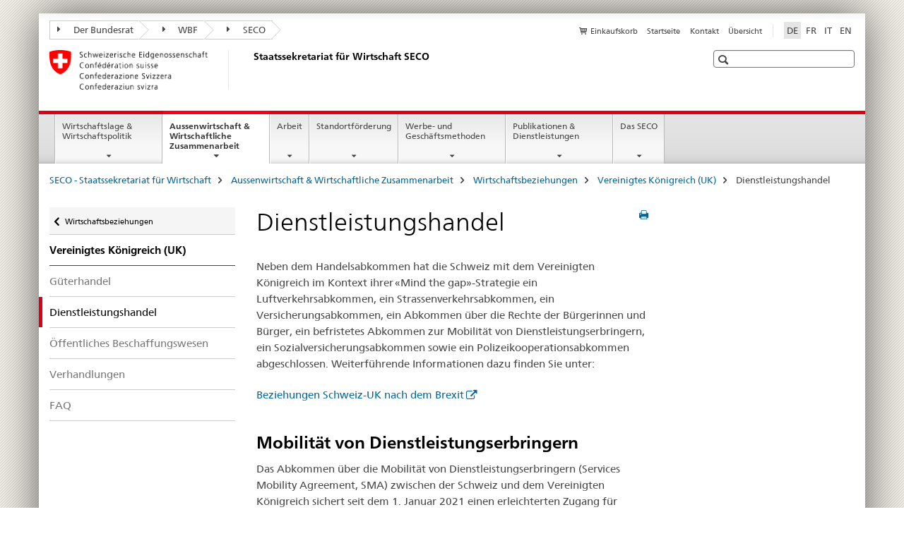

--- FILE ---
content_type: text/html;charset=utf-8
request_url: https://www.seco.admin.ch/seco/de/home/Aussenwirtschaftspolitik_Wirtschaftliche_Zusammenarbeit/_jcr_content/par.html
body_size: 1396
content:

<div class="mod mod-sitemap">
<div class="row">
	
		
		
			
				<div class="col-sm-3">
					
					<h3>
						<a href="/seco/de/home/Aussenwirtschaftspolitik_Wirtschaftliche_Zusammenarbeit/aussenwirtschaftspolitik.html" title="Aussenwirtschaftspolitik" aria-label="Aussenwirtschaftspolitik">Aussenwirtschaftspolitik</a></h3>
						
								<ul class="list-unstyled" aria-controls="submenu">
								
								
							<li><a href="/seco/de/home/Aussenwirtschaftspolitik_Wirtschaftliche_Zusammenarbeit/aussenwirtschaftspolitik/bedeutung_aussenwirtschaft.html" title="Bedeutung der Aussenwirtschaft" aria-label="Bedeutung der Aussenwirtschaft">Bedeutung der Aussenwirtschaft</a></li>
						<li><a href="/seco/de/home/Aussenwirtschaftspolitik_Wirtschaftliche_Zusammenarbeit/aussenwirtschaftspolitik/ziele_aw-politik.html" title="Ziele der Aussenwirtschaftspolitik" aria-label="Ziele der Aussenwirtschaftspolitik">Ziele der Aussenwirtschaftspolitik</a></li>
						<li><a href="/seco/de/home/Aussenwirtschaftspolitik_Wirtschaftliche_Zusammenarbeit/aussenwirtschaftspolitik/herausforderungen_aussenwirtschaftspolitiken_kontext.html" title="Herausforderungen im aussenwirtschaftlichen Kontext" aria-label="Herausforderungen im aussenwirtschaftlichen Kontext">Herausforderungen im aussenwirtschaftlichen Kontext</a></li>
						<li><a href="/seco/de/home/Aussenwirtschaftspolitik_Wirtschaftliche_Zusammenarbeit/aussenwirtschaftspolitik/aws.html" title="Strategie zur Aussenwirtschaftspolitik" aria-label="Strategie zur Aussenwirtschaftspolitik">Strategie zur Aussenwirtschaftspolitik</a></li>
                                </ul>
							
				</div>
			
				<div class="col-sm-3">
					
					<h3>
						<a href="/seco/de/home/Aussenwirtschaftspolitik_Wirtschaftliche_Zusammenarbeit/Wirtschaftsbeziehungen.html" title="Wirtschaftsbeziehungen" aria-label="Wirtschaftsbeziehungen">Wirtschaftsbeziehungen</a></h3>
						
								<ul class="list-unstyled" aria-controls="submenu">
								
								
							<li><a href="/seco/de/home/Aussenwirtschaftspolitik_Wirtschaftliche_Zusammenarbeit/Wirtschaftsbeziehungen/Freihandelsabkommen.html" title="Freihandelsabkommen" aria-label="Freihandelsabkommen">Freihandelsabkommen</a></li>
						<li><a href="/seco/de/home/Aussenwirtschaftspolitik_Wirtschaftliche_Zusammenarbeit/Wirtschaftsbeziehungen/laenderinformationen.html" title="Regional- und L&auml;nderinformationen und bilaterale Wirtschaftsbeziehungen mit der Schweiz" aria-label="Regional- und L&auml;nderinformationen und bilaterale Wirtschaftsbeziehungen mit der Schweiz">Regional- und L&auml;nderinformationen und bilaterale Wirtschaftsbeziehungen mit der Schweiz</a></li>
						<li><a href="/seco/de/home/Aussenwirtschaftspolitik_Wirtschaftliche_Zusammenarbeit/Wirtschaftsbeziehungen/Wirtschaftsbeziehungen_mit_der_EU.html" title="Europ&auml;ische Union (EU)" aria-label="Europ&auml;ische Union (EU)">Europ&auml;ische Union (EU)</a></li>
						<li><a href="/seco/de/home/Aussenwirtschaftspolitik_Wirtschaftliche_Zusammenarbeit/Wirtschaftsbeziehungen/brexit.html" title="Vereinigtes K&ouml;nigreich (UK)" aria-label="Vereinigtes K&ouml;nigreich (UK)">Vereinigtes K&ouml;nigreich (UK)</a></li>
						<li><a href="/seco/de/home/Aussenwirtschaftspolitik_Wirtschaftliche_Zusammenarbeit/Wirtschaftsbeziehungen/usa.html" title="Handelsbeziehung Schweiz USA" aria-label="Handelsbeziehung Schweiz USA">Handelsbeziehung Schweiz USA</a></li>
						<li><a href="/seco/de/home/Aussenwirtschaftspolitik_Wirtschaftliche_Zusammenarbeit/Wirtschaftsbeziehungen/china.html" title="China" aria-label="China">China</a></li>
						<li><a href="/seco/de/home/Aussenwirtschaftspolitik_Wirtschaftliche_Zusammenarbeit/Wirtschaftsbeziehungen/nachhaltigkeit_unternehmen.html" title="Nachhaltigkeit und verantwortungsvolle Unternehmensf&uuml;hrung " aria-label="Nachhaltigkeit und verantwortungsvolle Unternehmensf&uuml;hrung ">Nachhaltigkeit und verantwortungsvolle Unternehmensf&uuml;hrung </a></li>
						<li><a href="/seco/de/home/Aussenwirtschaftspolitik_Wirtschaftliche_Zusammenarbeit/Wirtschaftsbeziehungen/digitaler_handel.html" title="Digitaler Handel / E-Commerce" aria-label="Digitaler Handel / E-Commerce">Digitaler Handel / E-Commerce</a></li>
						<li><a href="/seco/de/home/Aussenwirtschaftspolitik_Wirtschaftliche_Zusammenarbeit/Wirtschaftsbeziehungen/warenhandel.html" title="Internationaler Warenhandel" aria-label="Internationaler Warenhandel">Internationaler Warenhandel</a></li>
						<li><a href="/seco/de/home/Aussenwirtschaftspolitik_Wirtschaftliche_Zusammenarbeit/Wirtschaftsbeziehungen/Rohstoffe.html" title="Rohstoffe" aria-label="Rohstoffe">Rohstoffe</a></li>
						<li><a href="/seco/de/home/Aussenwirtschaftspolitik_Wirtschaftliche_Zusammenarbeit/Wirtschaftsbeziehungen/Technische_Handelshemmnisse.html" title="Technische Handelshemmnisse" aria-label="Technische Handelshemmnisse">Technische Handelshemmnisse</a></li>
						<li><a href="/seco/de/home/Aussenwirtschaftspolitik_Wirtschaftliche_Zusammenarbeit/Wirtschaftsbeziehungen/handel_mit_dienstleistungen.html" title="Handel mit Dienstleistungen" aria-label="Handel mit Dienstleistungen">Handel mit Dienstleistungen</a></li>
						<li><a href="/seco/de/home/Aussenwirtschaftspolitik_Wirtschaftliche_Zusammenarbeit/Wirtschaftsbeziehungen/Internationale_Investitionen.html" title="Internationale Investitionen" aria-label="Internationale Investitionen">Internationale Investitionen</a></li>
						<li><a href="/seco/de/home/Aussenwirtschaftspolitik_Wirtschaftliche_Zusammenarbeit/Wirtschaftsbeziehungen/exportkontrollen-und-sanktionen.html" title="Exportkontrollen und Sanktionen" aria-label="Exportkontrollen und Sanktionen">Exportkontrollen und Sanktionen</a></li>
						<li><a href="/seco/de/home/Aussenwirtschaftspolitik_Wirtschaftliche_Zusammenarbeit/Wirtschaftsbeziehungen/grundsaetze_der_unternehmensfuehrung.html" title="Corporate Governance" aria-label="Corporate Governance">Corporate Governance</a></li>
						<li><a href="/seco/de/home/Aussenwirtschaftspolitik_Wirtschaftliche_Zusammenarbeit/Wirtschaftsbeziehungen/transparenz_und_einbezug_der_zivilgesellschaft.html" title="Transparenz und Einbezug der Zivilgesellschaft" aria-label="Transparenz und Einbezug der Zivilgesellschaft">Transparenz und Einbezug der Zivilgesellschaft</a></li>
						<li><a href="/seco/de/home/Aussenwirtschaftspolitik_Wirtschaftliche_Zusammenarbeit/Wirtschaftsbeziehungen/zugang_int_maerkte.html" title="Zugang zu internationalen &ouml;ffentlichen Beschaffungsm&auml;rkten" aria-label="Zugang zu internationalen &ouml;ffentlichen Beschaffungsm&auml;rkten">Zugang zu internationalen &ouml;ffentlichen Beschaffungsm&auml;rkten</a></li>
                                </ul>
							
				</div>
			
				<div class="col-sm-3">
					
					<h3>
						<a href="/seco/de/home/Aussenwirtschaftspolitik_Wirtschaftliche_Zusammenarbeit/internationale_organisationen.html" title="Internationale Organisationen" aria-label="Internationale Organisationen">Internationale Organisationen</a></h3>
						
								<ul class="list-unstyled" aria-controls="submenu">
								
								
							<li><a href="/seco/de/home/Aussenwirtschaftspolitik_Wirtschaftliche_Zusammenarbeit/internationale_organisationen/oecd.html" title="OECD" aria-label="OECD">OECD</a></li>
						<li><a href="/seco/de/home/Aussenwirtschaftspolitik_Wirtschaftliche_Zusammenarbeit/internationale_organisationen/efta.html" title="EFTA" aria-label="EFTA">EFTA</a></li>
						<li><a href="/seco/de/home/Aussenwirtschaftspolitik_Wirtschaftliche_Zusammenarbeit/internationale_organisationen/WTO.html" title="WTO" aria-label="WTO">WTO</a></li>
                                </ul>
							
				</div>
			
				<div class="col-sm-3">
					
					<h3>
						<a href="/seco/de/home/Aussenwirtschaftspolitik_Wirtschaftliche_Zusammenarbeit/Wirtschaftliche_Zusammenarbeit_Entwicklung.html" title="Wirtschaftliche Zusammenarbeit und Entwicklung" aria-label="Wirtschaftliche Zusammenarbeit und Entwicklung">Wirtschaftliche Zusammenarbeit und Entwicklung</a></h3>
						
				</div>
			
		
	
</div>
</div>



    
        
    




--- FILE ---
content_type: text/html;charset=utf-8
request_url: https://www.seco.admin.ch/seco/de/home/Arbeit/_jcr_content/par.html
body_size: 1805
content:

<div class="mod mod-sitemap">
<div class="row">
	
		
		
			
				<div class="col-sm-3">
					
					<h3>
						<a href="/seco/de/home/Arbeit/Personenfreizugigkeit_Arbeitsbeziehungen.html" title="Personenfreiz&uuml;gigkeit und Arbeitsbeziehungen" aria-label="Personenfreiz&uuml;gigkeit und Arbeitsbeziehungen">Personenfreiz&uuml;gigkeit und Arbeitsbeziehungen</a></h3>
						
								<ul class="list-unstyled" aria-controls="submenu">
								
								
							<li><a href="/seco/de/home/Arbeit/Personenfreizugigkeit_Arbeitsbeziehungen/Observatorium_Freizuegigkeitsabkommen.html" title="Das Observatorium zum Freiz&uuml;gigkeitsabkommen Schweiz - EU" aria-label="Das Observatorium zum Freiz&uuml;gigkeitsabkommen Schweiz - EU">Das Observatorium zum Freiz&uuml;gigkeitsabkommen Schweiz - EU</a></li>
						<li><a href="/seco/de/home/Arbeit/Personenfreizugigkeit_Arbeitsbeziehungen/Private_Arbeitsvermittlung_und_Personalverleih.html" title="Private Arbeitsvermittlung und Personalverleih" aria-label="Private Arbeitsvermittlung und Personalverleih">Private Arbeitsvermittlung und Personalverleih</a></li>
						<li><a href="/seco/de/home/Arbeit/Personenfreizugigkeit_Arbeitsbeziehungen/Arbeitsrecht.html" title="Arbeitsrecht" aria-label="Arbeitsrecht">Arbeitsrecht</a></li>
						<li><a href="/seco/de/home/Arbeit/Personenfreizugigkeit_Arbeitsbeziehungen/Gesamtarbeitsvertraege_Normalarbeitsvertraege.html" title="Gesamtarbeitsvertr&auml;ge" aria-label="Gesamtarbeitsvertr&auml;ge">Gesamtarbeitsvertr&auml;ge</a></li>
						<li><a href="/seco/de/home/Arbeit/Personenfreizugigkeit_Arbeitsbeziehungen/normalarbeitsvertraege.html" title="Normalarbeitsvertr&auml;ge" aria-label="Normalarbeitsvertr&auml;ge">Normalarbeitsvertr&auml;ge</a></li>
						<li><a href="/seco/de/home/Arbeit/Personenfreizugigkeit_Arbeitsbeziehungen/freier-personenverkehr-ch-eu-und-flankierende-massnahmen.html" title="Entsendung und Flankierende Massnahmen" aria-label="Entsendung und Flankierende Massnahmen">Entsendung und Flankierende Massnahmen</a></li>
						<li><a href="/seco/de/home/Arbeit/Personenfreizugigkeit_Arbeitsbeziehungen/schwarzarbeit.html" title="Schwarzarbeit" aria-label="Schwarzarbeit">Schwarzarbeit</a></li>
                                </ul>
							
				</div>
			
				<div class="col-sm-3">
					
					<h3>
						<a href="/seco/de/home/Arbeit/Arbeitsbedingungen.html" title="Arbeitsbedingungen" aria-label="Arbeitsbedingungen">Arbeitsbedingungen</a></h3>
						
								<ul class="list-unstyled" aria-controls="submenu">
								
								
							<li><a href="/seco/de/home/Arbeit/Arbeitsbedingungen/Arbeitsgesetz-und-Verordnungen.html" title="Arbeitsgesetz und Verordnungen" aria-label="Arbeitsgesetz und Verordnungen">Arbeitsgesetz und Verordnungen</a></li>
						<li><a href="/seco/de/home/Arbeit/Arbeitsbedingungen/Arbeitnehmerschutz.html" title="Arbeitnehmerschutz" aria-label="Arbeitnehmerschutz">Arbeitnehmerschutz</a></li>
						<li><a href="/seco/de/home/Arbeit/Arbeitsbedingungen/Arbeitszeitbewilligungen-TACHO.html" title="Arbeitszeitbewilligungen" aria-label="Arbeitszeitbewilligungen">Arbeitszeitbewilligungen</a></li>
						<li><a href="/seco/de/home/Arbeit/Arbeitsbedingungen/gesundheitsschutz-am-arbeitsplatz.html" title="Gesundheitsschutz am Arbeitsplatz" aria-label="Gesundheitsschutz am Arbeitsplatz">Gesundheitsschutz am Arbeitsplatz</a></li>
						<li><a href="/seco/de/home/Arbeit/Arbeitsbedingungen/mutterschutz.html" title="Mutterschutz" aria-label="Mutterschutz">Mutterschutz</a></li>
						<li><a href="/seco/de/home/Arbeit/Arbeitsbedingungen/Eidgenoessische-Arbeitsinspektion.html" title="Eidgen&ouml;ssische Arbeitsinspektion" aria-label="Eidgen&ouml;ssische Arbeitsinspektion">Eidgen&ouml;ssische Arbeitsinspektion</a></li>
						<li><a href="/seco/de/home/Arbeit/Arbeitsbedingungen/Kantonale-Arbeitsinspektorate.html" title="Kantonale Arbeitsinspektorate" aria-label="Kantonale Arbeitsinspektorate">Kantonale Arbeitsinspektorate</a></li>
						<li><a href="/seco/de/home/Arbeit/Arbeitsbedingungen/Plangenehmigung-Planbegutachtung.html" title="Plangenehmigung und Planbegutachtung" aria-label="Plangenehmigung und Planbegutachtung">Plangenehmigung und Planbegutachtung</a></li>
						<li><a href="/seco/de/home/Arbeit/Arbeitsbedingungen/Chemikalien-und-Arbeit.html" title="Chemikalien und Arbeit" aria-label="Chemikalien und Arbeit">Chemikalien und Arbeit</a></li>
						<li><a href="/seco/de/home/Arbeit/Arbeitsbedingungen/Produktsicherheit.html" title="Produktesicherheit" aria-label="Produktesicherheit">Produktesicherheit</a></li>
						<li><a href="/seco/de/home/Arbeit/Arbeitsbedingungen/registration_extranet_ab.html" title="Extranet-Login" aria-label="Extranet-Login">Extranet-Login</a></li>
						<li><a href="/seco/de/home/Arbeit/Arbeitsbedingungen/faq_arbeitsbedingungen.html" title="FAQ" aria-label="FAQ">FAQ</a></li>
                                </ul>
							
				</div>
			
				<div class="col-sm-3">
					
					<h3>
						<a href="/seco/de/home/Arbeit/Arbeitslosenversicherung.html" title="Arbeitslosenversicherung" aria-label="Arbeitslosenversicherung">Arbeitslosenversicherung</a></h3>
						
								<ul class="list-unstyled" aria-controls="submenu">
								
								
							<li><a href="/seco/de/home/Arbeit/Arbeitslosenversicherung/grundlagen.html" title="Grundlagen" aria-label="Grundlagen">Grundlagen</a></li>
						<li><a href="/seco/de/home/Arbeit/Arbeitslosenversicherung/arbeitslosigkeit.html" title="Arbeitslosigkeit" aria-label="Arbeitslosigkeit">Arbeitslosigkeit</a></li>
						<li><a href="/seco/de/home/Arbeit/Arbeitslosenversicherung/leistungen.html" title="Leistungen" aria-label="Leistungen">Leistungen</a></li>
						<li><a href="/seco/de/home/Arbeit/Arbeitslosenversicherung/oeffentliche-arbeitsvermittlung.html" title="&Ouml;ffentliche Arbeitsvermittlung" aria-label="&Ouml;ffentliche Arbeitsvermittlung">&Ouml;ffentliche Arbeitsvermittlung</a></li>
						<li><a href="/seco/de/home/Arbeit/Arbeitslosenversicherung/stellenmeldepflicht.html" title="Stellenmeldepflicht" aria-label="Stellenmeldepflicht">Stellenmeldepflicht</a></li>
						<li><a href="/seco/de/home/Arbeit/Arbeitslosenversicherung/arbeitslosenzahlen.html" title="Arbeitslosenzahlen" aria-label="Arbeitslosenzahlen">Arbeitslosenzahlen</a></li>
						<li><a href="/seco/de/home/Arbeit/Arbeitslosenversicherung/Aufsichtskommission_fuer_den_Ausgleichsfonds_der_Arbeitslosenversicherung_AK_ALV.html" title="Aufsichtskommission f&uuml;r den Ausgleichsfonds der Arbeitslosenversicherung" aria-label="Aufsichtskommission f&uuml;r den Ausgleichsfonds der Arbeitslosenversicherung">Aufsichtskommission f&uuml;r den Ausgleichsfonds der Arbeitslosenversicherung</a></li>
                                </ul>
							
				</div>
			
				<div class="col-sm-3">
					
					<h3>
						<a href="/seco/de/home/Arbeit/Internationale_Arbeitsfragen.html" title="Internationale Arbeitsfragen" aria-label="Internationale Arbeitsfragen">Internationale Arbeitsfragen</a></h3>
						
								<ul class="list-unstyled" aria-controls="submenu">
								
								
							<li><a href="/seco/de/home/Arbeit/Internationale_Arbeitsfragen/IAO.html" title="IAO" aria-label="IAO">IAO</a></li>
						<li><a href="/seco/de/home/Arbeit/Internationale_Arbeitsfragen/UNO.html" title="UNO" aria-label="UNO">UNO</a></li>
						<li><a href="/seco/de/home/Arbeit/Internationale_Arbeitsfragen/Entwicklungs_zusammenarbeit.html" title="Entwicklungszusammenarbeit" aria-label="Entwicklungszusammenarbeit">Entwicklungszusammenarbeit</a></li>
						<li><a href="/seco/de/home/Arbeit/Internationale_Arbeitsfragen/Wirtschaft_und_Menschenrechte.html" title="Wirtschaft und Menschenrechte" aria-label="Wirtschaft und Menschenrechte">Wirtschaft und Menschenrechte</a></li>
						<li><a href="/seco/de/home/Arbeit/Internationale_Arbeitsfragen/Aussenwirtschaftspolitik.html" title="Aussenwirtschaftspolitik und internationale Arbeitsnormen" aria-label="Aussenwirtschaftspolitik und internationale Arbeitsnormen">Aussenwirtschaftspolitik und internationale Arbeitsnormen</a></li>
						<li><a href="/seco/de/home/Arbeit/Internationale_Arbeitsfragen/Soziale_Kriterien.html" title="Soziale Kriterien" aria-label="Soziale Kriterien">Soziale Kriterien</a></li>
						<li><a href="/seco/de/home/Arbeit/Internationale_Arbeitsfragen/Europarat.html" title="Europarat" aria-label="Europarat">Europarat</a></li>
						<li><a href="/seco/de/home/Arbeit/Internationale_Arbeitsfragen/menschenhandel.html" title="Kinderarbeit, Zwangsarbeit und Menschenhandel" aria-label="Kinderarbeit, Zwangsarbeit und Menschenhandel">Kinderarbeit, Zwangsarbeit und Menschenhandel</a></li>
							</ul>
                                <h3>
						<a href="/seco/de/home/Arbeit/Fachkraefteinitiative.html" title="Fachkr&auml;ftepolitik" aria-label="Fachkr&auml;ftepolitik">Fachkr&auml;ftepolitik</a></h3>
						
								<ul class="list-unstyled" aria-controls="submenu">
								
								
							<li><a href="/seco/de/home/Arbeit/Fachkraefteinitiative/nachqualifizierung.html" title="Nach- und H&ouml;herqualifizierung" aria-label="Nach- und H&ouml;herqualifizierung">Nach- und H&ouml;herqualifizierung</a></li>
						<li><a href="/seco/de/home/Arbeit/Fachkraefteinitiative/vereinbarkeit.html" title="Vereinbarkeit von Familie und Erwerbst&auml;tigkeit" aria-label="Vereinbarkeit von Familie und Erwerbst&auml;tigkeit">Vereinbarkeit von Familie und Erwerbst&auml;tigkeit</a></li>
						<li><a href="/seco/de/home/Arbeit/Fachkraefteinitiative/erwerbsbeteiligung_rentenalter.html" title="Erwerbsbeteiligung bis zum Rentenalter und dar&uuml;ber hinaus" aria-label="Erwerbsbeteiligung bis zum Rentenalter und dar&uuml;ber hinaus">Erwerbsbeteiligung bis zum Rentenalter und dar&uuml;ber hinaus</a></li>
						<li><a href="/seco/de/home/Arbeit/Fachkraefteinitiative/innovation.html" title="Innovation" aria-label="Innovation">Innovation</a></li>
                                </ul>
							
				</div>
			
		
	
</div>
</div>



    
        
    


